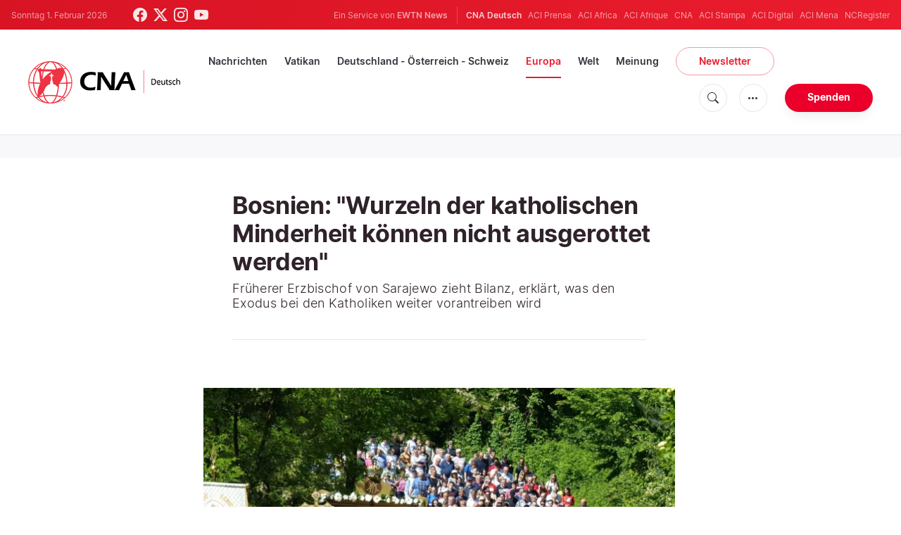

--- FILE ---
content_type: text/html; charset=utf-8
request_url: https://www.google.com/recaptcha/api2/aframe
body_size: 269
content:
<!DOCTYPE HTML><html><head><meta http-equiv="content-type" content="text/html; charset=UTF-8"></head><body><script nonce="dcOpTUWZODvVfZzWY7gkSg">/** Anti-fraud and anti-abuse applications only. See google.com/recaptcha */ try{var clients={'sodar':'https://pagead2.googlesyndication.com/pagead/sodar?'};window.addEventListener("message",function(a){try{if(a.source===window.parent){var b=JSON.parse(a.data);var c=clients[b['id']];if(c){var d=document.createElement('img');d.src=c+b['params']+'&rc='+(localStorage.getItem("rc::a")?sessionStorage.getItem("rc::b"):"");window.document.body.appendChild(d);sessionStorage.setItem("rc::e",parseInt(sessionStorage.getItem("rc::e")||0)+1);localStorage.setItem("rc::h",'1769904330243');}}}catch(b){}});window.parent.postMessage("_grecaptcha_ready", "*");}catch(b){}</script></body></html>

--- FILE ---
content_type: application/javascript
request_url: https://de.catholicnewsagency.com/assets/js/dimstrap.js
body_size: 3906
content:
(self["webpackChunk"] = self["webpackChunk"] || []).push([["/assets/js/dimstrap"],{

/***/ "./resources/js/dimstrap.js":
/*!**********************************!*\
  !*** ./resources/js/dimstrap.js ***!
  \**********************************/
/***/ (() => {

$(document).ready(function () {
  console.log('Dimstrap OK!');
  initDimstrap();

  // $(window).resize(function() {
  // 	initDimstrap();
  // });

  // Detecta los reCaptcha y lo hace responsive
  if ($(".g-recaptcha").length != 0) {
    responsiveCAPTCHA();
    $(window).resize(function () {
      responsiveCAPTCHA();
    });
  }

  // Gestión de skyads laterales
  if ($('.skyad').length != 0 && isMobile() == false) {
    var generalContainer = '.container';
    var mainMenu = '.botbar';
    var maxScroll = 'footer';

    // 0 = distance from general container
    // 1 = distance from top
    // 2 = banner width (not modify)
    // 3 = banner height (not modify)
    var sizes = [10, 20, 160, 600];
    initSkyad(generalContainer, mainMenu, sizes);
    $(window).resize(function () {
      initSkyad(generalContainer, mainMenu, sizes);
    });
    $(window).scroll(function () {
      updateSkyadDistance(maxScroll, mainMenu, sizes);
    });
  }

  // FORMULARIOS

  // Detecta los input number y solo les permite entrar números con .
  $('input[type="number"]').keypress(function (e) {
    if (isNaN(this.value + "" + String.fromCharCode(e.charCode))) {
      return false;
    }
  }).on("cut copy paste", function (e) {
    e.preventDefault();
  });

  // Detecta los campos requeridos
  if ($('.input-field.required').length != 0) {
    $('.input-field.required').each(function () {
      var current_required = $(this);
      if (!current_required.hasClass('checkbox')) {
        current_required.find('label').html(current_required.find('label').html() + '<span>*</span>');
      }
    });
  }

  // Detecta los checkbox y gestiona sus valores
  if ($('input[type="checkbox"]').length != 0) {
    $('input[type="checkbox"]').click(function () {
      if ($(this).val() == 0) {
        $(this).val(1);
        $(this).parent().removeClass('error');
      } else {
        $(this).val(0);
      }
    });
  }

  // Detecta los input file y los cambia por un botón regular
  if ($('input[type="file"]').length != 0) {
    var count = 0;
    $('input[type="file"]').each(function () {
      var current_input = $(this);
      current_input.css('display', 'none');
      $('<a href="javascript:void(0);" class="btn upload-file wide" id="upload' + count + '"><i class="fa fa-upload"></i><span>Seleccionar</span></a>').insertBefore(current_input);
      var new_btn = $('#upload' + count);
      $('#upload' + count).click(function () {
        current_input.click();
      });
      current_input.change(function (e) {
        var filename = e.target.files[0].name;
        var total_chars = filename.length;
        if (total_chars > 20) {
          filename = filename.substring(0, 20) + '...';
        }
        new_btn.find('span').html(filename);
      });
      count++;
    });
  }

  // Valida los formularios
  if ($('.validation').length != 0) {
    var count = 0;
    $('.validation').each(function () {
      $(this).attr('form-id', count);
      $(this).find('.submit-form').attr('validate-form', count);
      $(this).find('.submit-form').click(formValidation);
      count++;
    });
  }
});

////////////////////////////////////////
////////////////////////////////////////
////								////
////			FUNCIONES			////
////								////
////////////////////////////////////////
////////////////////////////////////////

window.initDimstrap = function () {
  var _stickyMenu$offset;
  var stickyMenu = $('.sticky-menu:visible');
  var stickyOffset = stickyMenu.length ? (_stickyMenu$offset = stickyMenu.offset()) === null || _stickyMenu$offset === void 0 ? void 0 : _stickyMenu$offset.top : null;
  $(window).scroll(function () {
    if (stickyOffset !== null) {
      stickyHeader(stickyOffset);
    }
  });
  $(window).resize(function () {
    var _stickyMenu$offset2;
    stickyMenu = $('.sticky-menu:visible');
    stickyOffset = stickyMenu.length ? (_stickyMenu$offset2 = stickyMenu.offset()) === null || _stickyMenu$offset2 === void 0 ? void 0 : _stickyMenu$offset2.top : null;
  });

  // Columnas iguales (.equal-height)
  if ($('.equal-height').length != 0 && isMobile() == false) {
    equalHeightCol();
    $(window).resize(function () {
      equalHeightCol();
    });
  }

  // Centrar contenido vertical (.vertical-align)
  // SOLO EN EQUAL-HEIGHT!!!
  if ($('.vertical-align').length != 0 && isMobile() == false) {
    $('.vertical-align').each(function () {
      if ($(this).children('.content-vertical-align').length == 0) {
        var current_content = $(this).html();
        $(this).html('');
        $('<div class="content-vertical-align">' + current_content + '</div>').appendTo($(this));
      }
    });
  }

  // Gestión de dropdowns
  $('.dropdown .dropdown-open').click(function (e) {
    $('.dropdown.active').each(function () {
      var currentDropdown = $(this);
      if (!$(e.currentTarget).parent().is(currentDropdown)) {
        currentDropdown.removeClass('active');
      }
    });
    $(e.currentTarget).parent().toggleClass('active');
    e.stopPropagation();
  });

  // Cierra dropdown si se hace click fuera
  $(document).on('click', function (e) {
    if ($(e.target).is('.dropdown.active') === false) {
      $('.dropdown.active').removeClass('active');
    }
  });
};
window.stickyHeader = function (stickyOffset) {
  var sticky = $('.sticky-menu:visible'),
    scroll = $(window).scrollTop();
  if (scroll >= stickyOffset) {
    sticky.addClass('fixed');
    $('.all').css('padding-top', sticky.outerHeight(true) + 'px');
  } else {
    sticky.removeClass('fixed');
    $('.all').css('padding-top', 0);
  }
};
window.height169 = function (element) {
  $(element).each(function () {
    if (!$(this).hasClass('circle-image')) {
      var img = $(this).find('img');
      var element_width_img = $(this).innerWidth();
      var element_height_img = $(this).innerHeight();
      var element_width = parseInt($(this).innerWidth());
      var element_height = parseInt(element_width / 16 * 9);
      $(this).css({
        'height': element_height + 'px',
        'overflow': 'hidden'
      });
      img.removeAttr('style');
      img.css('min-width', '100%');
      img.css('min-height', element_height + 'px');
      if (element_height_img >= element_height) {
        img.css({
          'position': 'relative',
          'height': 'auto',
          'width': '100%',
          'top': '50%',
          'transform': 'translateY(-50%)',
          '-o-transform': 'translateY(-50%)',
          '-moz-transform': 'translateY(-50%)',
          '-webkit-transform': 'translateY(-50%)'
        });
      }
      if (element_height_img < element_height) {
        img.css({
          'position': 'relative',
          'height': '100%',
          'width': 'auto',
          'left': '50%',
          'transform': 'translateX(-50%)',
          '-o-transform': 'translateX(-50%)',
          '-moz-transform': 'translateX(-50%)',
          '-webkit-transform': 'translateX(-50%)'
        });
      }
    }
  });
};
window.responsiveCAPTCHA = function () {
  var recaptcha = $(".g-recaptcha");

  // Note that 414 is the screen's width value where
  //the script starts to work, feel free to change it
  var responsiveScreen = 414;
  if ($(window).width() <= responsiveScreen) {
    var newScaleFactor = recaptcha.parent().innerWidth() / 304; // 304 = default reCAPTCHA width, not modify
    recaptcha.css('transform', 'scale(' + newScaleFactor + ')');
    recaptcha.css('transform-origin', '0 0');

    // Adjust all reCAPTCHA's height after scaling
    setTimeout(function () {
      recaptcha.each(function () {
        $(this).css('height', $(this).find('div:first-child')[0].getBoundingClientRect().height + 'px');
      });
    }, 60);
  } else {
    recaptcha.css('transform', 'scale(1)');
    recaptcha.css('transform-origin', '0 0');
  }
};
window.equalHeightCol = function () {
  $('.equal-height').each(function () {
    var current = $(this);
    var count = 0;
    var heights = [];
    var max_height = 0;
    var paddings = [];
    var padding = 0;
    current.children('[class^="col-"], [class*="col-"]').each(function () {
      var current_col = $(this);
      paddings[count] = ($(this).innerHeight() - $(this).height()) / 2;
      if (current_col.children('.col-equal-height').length == 0) {
        var col_content = current_col.html();
        $(this).html('');
        $('<div class="col-equal-height">' + col_content + '</div>').appendTo($(this));
      }
      heights[count] = current_col.children('.col-equal-height').outerHeight(true);
      count++;
    });
    max_height = Math.max.apply(null, heights);
    for (var i = 0; i < heights.length; i++) {
      if (heights[i] == max_height) {
        padding = paddings[i];
      }
    }
    max_height = max_height + padding * 2;
    current.children('[class^="col-"], [class*="col-"]').each(function () {
      $(this).css('height', max_height + 'px');
    });
  });
};
window.formValidation = function (e) {
  var submit_btn = $(e.target);
  var form_id = submit_btn.attr('validate-form');
  $('form').each(function () {
    if ($(this).attr('form-id') == form_id) {
      var current_form = $(this);
      current_form.find('.input-field').each(function (index) {
        var current_input = $(this);

        // campos requeridos
        if (current_input.hasClass('required')) {
          var elements = [current_input.find('input[type="text"]'), current_input.find('input[type="number"]'), current_input.find('input[type="email"]'), current_input.find('input[type="password"]'), current_input.find('input[type="file"]'), current_input.find('input[type="checkbox"]'), current_input.find('textarea'), current_input.find('select')];
          for (var i = 0; i < elements.length; i++) {
            if (elements[i].prop('type') != 'checkbox') {
              if (elements[i].length > 0) {
                if (current_input.find('label .error-msg').length > 0) {
                  current_input.find('label .error-msg').remove();
                }
                if ($.trim(elements[i].val()) == '') {
                  elements[i].val('');
                  $('<span class="error-msg">&#8212; Obligatorio</span>').appendTo(current_input.find('label'));
                  current_input.addClass('error');
                } else {
                  current_input.removeClass('error');
                  validateInput(current_input);
                }
              }
            } else {
              if (!elements[i].is(":checked")) {
                current_input.addClass('error');
              } else {
                current_input.removeClass('error');
              }
            }
          }
        } else {
          validateInput(current_input);
        }
      });
    }
  });
};
window.validateInput = function (element) {
  var field = null;
  if (element.hasClass('error')) {
    if (element.find('label .error-msg').length > 0) {
      element.find('label .error-msg').remove();
    }
    element.removeClass('error');
  }
  if (element.find('input[type="email"]').length > 0) {
    field = 'email';
  } else if (element.find('input[type="number"]').length > 0) {
    field = 'number';
  }
  switch (field) {
    // valida email
    case 'email':
      if ($.trim(element.find('input[type="email"]').val().replace(/\s+/g, '')) != '') {
        if (!validateEmail(element.find('input[type="email"]').val())) {
          $('<span class="error-msg">&#8212; Email erróneo</span>').appendTo(element.find('label'));
          element.addClass('error');
        }
      }
      break;

    // valida numero
    case 'number':
      if ($.trim(element.find('input[type="number"]').val().replace(/\s+/g, '')) != '') {
        if (!validateNumber(element.find('input[type="number"]').val())) {
          $('<span class="error-msg">&#8212; Escribe un número</span>').appendTo(element.find('label'));
          element.addClass('error');
        }
      }
      break;
  }
};
window.validateEmail = function (email) {
  var emailReg = /^([\w-\.]+@([\w-]+\.)+[\w-]{2,4})?$/;
  if (!emailReg.test(email)) {
    return false;
  } else {
    return true;
  }
};
window.validateNumber = function (element) {
  return /^-?\d*[.]?\d*$/.test(element);
};
window.isMobile = function () {
  try {
    if (/Android|webOS|iPhone|iPad|iPod|pocket|psp|kindle|avantgo|blazer|midori|Tablet|Palm|maemo|plucker|phone|BlackBerry|symbian|IEMobile|mobile|ZuneWP7|Windows Phone|Opera Mini/i.test(navigator.userAgent)) {
      return true;
    }
    ;
    return false;
  } catch (e) {
    console.log("Error in isMobile");
    return false;
  }
};
window.initSkyad = function (nextToElement, distanceTop, sizes) {
  var distanceFromWindow = $(window).width() - ($(nextToElement).offset().left + $(nextToElement).width());
  if (distanceFromWindow > 160 + sizes[0]) {
    $('.skyad').css({
      'display': 'block',
      'bottom': $(window).height() - sizes[3] - ($(distanceTop).outerHeight(true) + sizes[1]) + 'px',
      'position': 'fixed',
      'z-index': '1',
      'width': sizes[2] + 'px'
    });
    $('.sky-left').css({
      'left': distanceFromWindow - sizes[2] - sizes[0] + 'px',
      'text-align': 'right'
    });
    $('.sky-right').css({
      'right': distanceFromWindow - sizes[2] - sizes[0] + 'px',
      'text-align': 'left'
    });
  } else {
    $('.skyad').css({
      'display': 'none'
    });
  }
};
window.updateSkyadDistance = function (elem, distanceTop, sizes) {
  if ($('.skyad').is(':visible')) {
    var elemTopDistance = $(elem).offset().top - $(window).scrollTop();
    var elemTotalDistance = sizes[1] * 2 + sizes[3];
    if (elemTopDistance - sizes[1] * 3.75 <= elemTotalDistance) {
      $('.skyad').css({
        'bottom': $(window).height() - elemTopDistance + sizes[1] * 2 + 'px'
      });
    } else {
      $('.skyad').css({
        'bottom': $(window).height() - sizes[3] - ($(distanceTop).outerHeight(true) + sizes[1]) + 'px'
      });
    }
  }
};

/***/ }),

/***/ "./resources/scss/app.scss":
/*!*********************************!*\
  !*** ./resources/scss/app.scss ***!
  \*********************************/
/***/ ((__unused_webpack_module, __webpack_exports__, __webpack_require__) => {

"use strict";
__webpack_require__.r(__webpack_exports__);
// extracted by mini-css-extract-plugin


/***/ }),

/***/ "./resources/scss/app-amp.scss":
/*!*************************************!*\
  !*** ./resources/scss/app-amp.scss ***!
  \*************************************/
/***/ ((__unused_webpack_module, __webpack_exports__, __webpack_require__) => {

"use strict";
__webpack_require__.r(__webpack_exports__);
// extracted by mini-css-extract-plugin


/***/ })

},
/******/ __webpack_require__ => { // webpackRuntimeModules
/******/ var __webpack_exec__ = (moduleId) => (__webpack_require__(__webpack_require__.s = moduleId))
/******/ __webpack_require__.O(0, ["assets/css/app-amp","assets/css/app"], () => (__webpack_exec__("./resources/js/dimstrap.js"), __webpack_exec__("./resources/scss/app.scss"), __webpack_exec__("./resources/scss/app-amp.scss")));
/******/ var __webpack_exports__ = __webpack_require__.O();
/******/ }
]);